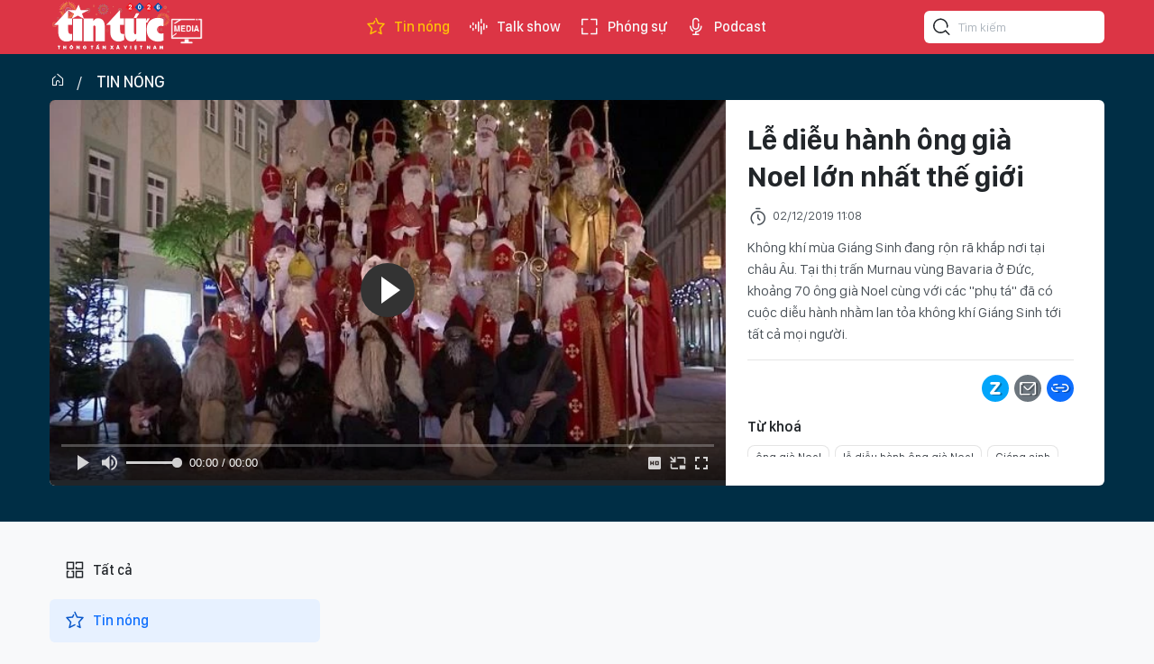

--- FILE ---
content_type: text/html;charset=utf-8
request_url: https://video.baotintuc.vn/le-dieu-hanh-ong-gia-noel-lon-nhat-the-gioi-post3988.html
body_size: 7633
content:
<!DOCTYPE html> <html lang="vi"> <head> <title>Đình chỉ thi tốt nghiệp THPT nếu mang vật dụng bị cấm vào phòng chờ | </title> <meta name="description" content="Theo thông tư 05/2021 sửa đổi, bổ sung Quy chế thi tốt nghiệp THPT có hiệu lực từ ngày 27/4 tới đây, thí sinh mang vật dụng trái phép theo quy định vào phòng thi."/> <meta name="keywords" content="ông già Noel, lễ diễu hành ông già Noel, Giáng sinh, 70 ông già Noel diễu hành, thị trấn Murnau, Đức,"/> <meta name="news_keywords" content="ông già Noel, lễ diễu hành ông già Noel, Giáng sinh, 70 ông già Noel diễu hành, thị trấn Murnau, Đức,"/> <meta http-equiv="Content-Type" content="text/html; charset=utf-8" /> <meta http-equiv="X-UA-Compatible" content="IE=edge"/> <meta http-equiv="refresh" content="1800" /> <meta name="revisit-after" content="1 days" /> <meta name="viewport" content="width=device-width, initial-scale=1"> <meta http-equiv="content-language" content="vi" /> <meta name="format-detection" content="telephone=no"/> <meta name="format-detection" content="address=no"/> <meta name="apple-mobile-web-app-capable" content="yes"> <meta name="apple-mobile-web-app-status-bar-style" content="black"> <meta name="apple-mobile-web-app-title" content=""/> <meta name="referrer" content="no-referrer-when-downgrade"/> <link rel="shortcut icon" href="https://media2.baotintuc.vn/assets/web/styles/img/favicon.ico" type="image/x-icon" /> <link rel="preconnect" href="https://media2.baotintuc.vn"/> <link rel="dns-prefetch" href="https://media2.baotintuc.vn"/> <link rel="dns-prefetch" href="//www.google-analytics.com" /> <link rel="dns-prefetch" href="//www.googletagmanager.com" /> <link rel="dns-prefetch" href="//stc.za.zaloapp.com" /> <link rel="dns-prefetch" href="//fonts.googleapis.com" /> <script> var cmsConfig = { domainDesktop: 'https://video.baotintuc.vn', domainMobile: 'https://video.baotintuc.vn', domainApi: 'https://video-api.baotintuc.vn', domainStatic: 'https://media2.baotintuc.vn', domainLog: 'https://video-log.baotintuc.vn', googleAnalytics: 'G\-L8FGJJXH9H, G\-NFVX7NR074', siteId: 0, pageType: 1, objectId: 3988, adsZone: 4, allowAds: true, adsLazy: true, antiAdblock: false, }; if (window.location.protocol !== 'https:' && window.location.hostname.indexOf('tienphong.vn') !== -1) { window.location = 'https://' + window.location.hostname + window.location.pathname + window.location.hash; } var USER_AGENT=window.navigator&&(window.navigator.userAgent||window.navigator.vendor)||window.opera||"",IS_MOBILE=/Android|webOS|iPhone|iPod|BlackBerry|Windows Phone|IEMobile|Mobile Safari|Opera Mini/i.test(USER_AGENT),IS_REDIRECT=!1;function setCookie(e,o,i){var n=new Date,i=(n.setTime(n.getTime()+24*i*60*60*1e3),"expires="+n.toUTCString());document.cookie=e+"="+o+"; "+i+";path=/;"}function getCookie(e){var o=document.cookie.indexOf(e+"="),i=o+e.length+1;return!o&&e!==document.cookie.substring(0,e.length)||-1===o?null:(-1===(e=document.cookie.indexOf(";",i))&&(e=document.cookie.length),unescape(document.cookie.substring(i,e)))}IS_MOBILE&&getCookie("isDesktop")&&(setCookie("isDesktop",1,-1),window.location=window.location.pathname.replace(".amp", ".html")+window.location.search,IS_REDIRECT=!0); </script> <script> if(USER_AGENT && USER_AGENT.indexOf("facebot") <= 0 && USER_AGENT.indexOf("facebookexternalhit") <= 0) { var query = ''; var hash = ''; if (window.location.search) query = window.location.search; if (window.location.hash) hash = window.location.hash; var canonicalUrl = 'https://video.baotintuc.vn/le-dieu-hanh-ong-gia-noel-lon-nhat-the-gioi-post3988.html' + query + hash ; var curUrl = decodeURIComponent(window.location.href); if(!location.port && canonicalUrl.startsWith("http") && curUrl != canonicalUrl){ window.location.replace(canonicalUrl); } } </script> <meta name="author" content="" /> <meta name="copyright" content="Copyright © 2026 by " /> <meta name="RATING" content="GENERAL" /> <meta name="GENERATOR" content="" /> <meta content="" itemprop="sourceOrganization" name="source"/> <meta content="news" itemprop="genre" name="medium"/> <meta name="robots" content="noarchive, max-image-preview:large, index, follow" /> <meta name="GOOGLEBOT" content="noarchive, max-image-preview:large, index, follow" /> <link rel="canonical" href="https://video.baotintuc.vn/le-dieu-hanh-ong-gia-noel-lon-nhat-the-gioi-post3988.html" /> <meta property="og:site_name" content=""/> <meta property="og:rich_attachment" content="true"/> <meta property="og:type" content="article"/> <meta property="og:url" content="https://video.baotintuc.vn/le-dieu-hanh-ong-gia-noel-lon-nhat-the-gioi-post3988.html"/> <meta property="og:image" content="https://media2.baotintuc.vn/images/[base64]/le-dieu-hanh-ong-gia-noel-lon-nhat-the-gioi.jpg.webp"/> <meta property="og:image:width" content="1200"/> <meta property="og:image:height" content="630"/> <meta property="og:title" content="Lễ diễu hành ông già Noel lớn nhất thế giới"/> <meta property="og:description" content="Không khí mùa Giáng Sinh đang rộn rã khắp nơi tại châu Âu. Tại thị trấn Murnau vùng Bavaria ở Đức, khoảng 70 ông già Noel cùng với các &#34;phụ tá&#34; đã có cuộc diễu hành nhằm lan tỏa không khí Giáng Sinh tới tất cả mọi người."/> <meta name="twitter:card" value="summary"/> <meta name="twitter:url" content="https://video.baotintuc.vn/le-dieu-hanh-ong-gia-noel-lon-nhat-the-gioi-post3988.html"/> <meta name="twitter:title" content="Lễ diễu hành ông già Noel lớn nhất thế giới"/> <meta name="twitter:description" content="Không khí mùa Giáng Sinh đang rộn rã khắp nơi tại châu Âu. Tại thị trấn Murnau vùng Bavaria ở Đức, khoảng 70 ông già Noel cùng với các &#34;phụ tá&#34; đã có cuộc diễu hành nhằm lan tỏa không khí Giáng Sinh tới tất cả mọi người."/> <meta name="twitter:image" content="https://media2.baotintuc.vn/images/[base64]/le-dieu-hanh-ong-gia-noel-lon-nhat-the-gioi.jpg.webp"/> <meta name="twitter:site" content="@"/> <meta name="twitter:creator" content="@"/> <meta property="article:publisher" content="https://www.facebook.com/www.baotintuc.vn" /> <meta property="article:tag" content="ông già Noel, lễ diễu hành ông già Noel, Giáng sinh, 70 ông già Noel diễu hành, thị trấn Murnau, Đức,"/> <meta property="article:section" content="Tin nóng" /> <meta property="article:published_time" content="2019-12-02T18:08:00+0700"/> <meta property="article:modified_time" content="2019-12-02T18:08:13+0700"/> <script type="application/ld+json"> { "@context": "http://schema.org", "@type": "Organization", "name": "", "url": "https://video.baotintuc.vn", "logo": "https://media2.baotintuc.vn/assets/web/styles/img/logo.png", "foundingDate": "1983", "founders": [ { "@type": "Person", "name": "Báo tin tức Thông tấn Xã Việt Nam" } ], "address": [ { "@type": "PostalAddress", "streetAddress": "Số 5 Lý Thường Kiệt, Hoàn Kiếm, Hà Nội", "addressLocality": "Hà Nội City", "addressRegion": "Northeast", "postalCode": "100000", "addressCountry": "VNM" } ], "contactPoint": [ { "@type": "ContactPoint", "telephone": "+84-243-824-8605", "contactType": "customer service" }, { "@type": "ContactPoint", "telephone": "+84-243-933-0336", "contactType": "customer service" }, { "@type": "ContactPoint", "telephone": "+84-283-930-3464", "contactType": "customer service" } ], "sameAs": [ "https://www.facebook.com/www.baotintuc.vn" ] } </script> <script type="application/ld+json"> { "@context" : "https://schema.org", "@type" : "WebSite", "name": "", "url": "https://video.baotintuc.vn", "alternateName" : "Báo tin tức Thông tấn Xã Việt Nam", "potentialAction": { "@type": "SearchAction", "target": { "@type": "EntryPoint", "urlTemplate": "https://video.baotintuc.vn/search/?q={search_term_string}" }, "query-input": "required name=search_term_string" } } </script> <script type="application/ld+json"> { "@context":"http://schema.org", "@type":"BreadcrumbList", "itemListElement":[ { "@type":"ListItem", "position":1, "item":{ "@id":"https://video.baotintuc.vn/tin-nong/", "name":"Tin nóng" } } ] } </script> <script type="application/ld+json"> { "@context": "http://schema.org", "@type": "NewsArticle", "mainEntityOfPage":{ "@type":"WebPage", "@id":"https://video.baotintuc.vn/le-dieu-hanh-ong-gia-noel-lon-nhat-the-gioi-post3988.html" }, "headline": "Lễ diễu hành ông già Noel lớn nhất thế giới", "description": "Không khí mùa Giáng Sinh đang rộn rã khắp nơi tại châu Âu. Tại thị trấn Murnau vùng Bavaria ở Đức, khoảng 70 ông già Noel cùng với các &quot;phụ tá&quot; đã có cuộc diễu hành nhằm lan tỏa không khí Giáng Sinh tới tất cả mọi người.", "image": { "@type": "ImageObject", "url": "https://media2.baotintuc.vn/images/[base64]/le-dieu-hanh-ong-gia-noel-lon-nhat-the-gioi.jpg.webp", "width" : 1200, "height" : 675 }, "datePublished": "2019-12-02T18:08:00+0700", "dateModified": "2019-12-02T18:08:13+0700", "author": { "@type": "Person", "name": "" }, "publisher": { "@type": "Organization", "name": "", "logo": { "@type": "ImageObject", "url": "https://media2.baotintuc.vn/assets/web/styles/img/logo.png" } } } </script> <link rel="preload" href="https://media2.baotintuc.vn/assets/web/styles/css/main.min-1.0.4.css" as="style"> <link rel="preload" href="https://media2.baotintuc.vn/assets/web/js/main.min-1.0.10.js" as="script"> <link id="cms-style" rel="stylesheet" href="https://media2.baotintuc.vn/assets/web/styles/css/main.min-1.0.4.css"> <script type="text/javascript"> var _metaOgUrl = 'https://video.baotintuc.vn/le-dieu-hanh-ong-gia-noel-lon-nhat-the-gioi-post3988.html'; var page_title = document.title; var tracked_url = window.location.pathname + window.location.search + window.location.hash; var cate_path = 'tin-nong'; if (cate_path.length > 0) { tracked_url = "/" + cate_path + tracked_url; } </script> <script async="" src="https://www.googletagmanager.com/gtag/js?id=G-L8FGJJXH9H"></script> <script> window.dataLayer = window.dataLayer || []; function gtag(){dataLayer.push(arguments);} gtag('js', new Date()); gtag('config', 'G-L8FGJJXH9H', {page_path: tracked_url}); gtag('config', 'G-NFVX7NR074', {page_path: tracked_url}); </script> <script>window.dataLayer = window.dataLayer || [];dataLayer.push({'pageCategory': '/tin\-nong'});</script> <script> window.dataLayer = window.dataLayer || []; dataLayer.push({ 'event': 'Pageview', 'articleId': '3988', 'articleTitle': 'Lễ diễu hành ông già Noel lớn nhất thế giới', 'articleCategory': 'Tin nóng', 'articleAlowAds': true, 'articleTags': 'ông già Noel, lễ diễu hành ông già Noel, Giáng sinh, 70 ông già Noel diễu hành, thị trấn Murnau, Đức,', 'articlePublishDate': '2019-12-02T18:08:00+0700', 'articleThumbnail': 'https://media2.baotintuc.vn/images/[base64]/le-dieu-hanh-ong-gia-noel-lon-nhat-the-gioi.jpg.webp', 'articleShortUrl': 'https://video.baotintuc.vn/le-dieu-hanh-ong-gia-noel-lon-nhat-the-gioi-post3988.html', 'articleFullUrl': 'https://video.baotintuc.vn/le-dieu-hanh-ong-gia-noel-lon-nhat-the-gioi-post3988.html', }); </script> <script type='text/javascript'> gtag('event', 'article_page',{ 'articleId': '3988', 'articleTitle': 'Lễ diễu hành ông già Noel lớn nhất thế giới', 'articleCategory': 'Tin nóng', 'articleAlowAds': true, 'articleTags': 'ông già Noel, lễ diễu hành ông già Noel, Giáng sinh, 70 ông già Noel diễu hành, thị trấn Murnau, Đức,', 'articlePublishDate': '2019-12-02T18:08:00+0700', 'articleThumbnail': 'https://media2.baotintuc.vn/images/[base64]/le-dieu-hanh-ong-gia-noel-lon-nhat-the-gioi.jpg.webp', 'articleShortUrl': 'https://video.baotintuc.vn/le-dieu-hanh-ong-gia-noel-lon-nhat-the-gioi-post3988.html', 'articleFullUrl': 'https://video.baotintuc.vn/le-dieu-hanh-ong-gia-noel-lon-nhat-the-gioi-post3988.html', }); </script> <script async src="https://sp.zalo.me/plugins/sdk.js"></script> <script>var marginTop = 60;</script> <script type="text/javascript"> window.AviviD = window.AviviD || {settings:{},status:{}}; AviviD.web_id = "videobaotintucvn"; AviviD.category_id = "20240319000001"; AviviD.tracking_platform = 'likr'; (function(w,d,s,l,i){w[l]=w[l]||[];w[l].push({'gtm.start': new Date().getTime(),event:'gtm.js'});var f=d.getElementsByTagName(s)[0], j=d.createElement(s),dl=l!='dataLayer'?'&l='+l:'';j.async=true;j.src= 'https://www.googletagmanager.com/gtm.js?id='+i+dl+'&timestamp='+new Date().getTime();f.parentNode.insertBefore(j,f); })(window,document,'script','dataLayer','GTM-W9F4QDN'); (function(w,d,s,l,i){w[l]=w[l]||[];w[l].push({'gtm.start': new Date().getTime(),event:'gtm.js'});var f=d.getElementsByTagName(s)[0], j=d.createElement(s),dl=l!='dataLayer'?'&l='+l:'';j.async=true;j.src= 'https://www.googletagmanager.com/gtm.js?id='+i+dl+'&timestamp='+new Date().getTime();f.parentNode.insertBefore(j,f); })(window,document,'script','dataLayer','GTM-MKB8VFG'); </script> </head> <body class="detail-page"> <input type="hidden" id="session_id" name="session_id" value="1"> <div id="adsWeb_AdsMasthead" class="banner top-banner" data-platform="1" data-position="Web_AdsMasthead"> </div> <header class="site-header"> <div class="container"> <div class="logo"> <a href="https://baotintuc.vn/" title="Báo tin tức" class="logo-img" target="_blank">Báo tin tức</a> <a href="https://video.baotintuc.vn" title="" class="logo-tv"></a> </div> <nav class="navigation"> <ul class="d-flex"> <li class="active"> <a href="https://video.baotintuc.vn/tin-nong/" title="Tin nóng"> <i class="ic-star"></i> Tin nóng </a> </li> <li class=""> <a href="https://video.baotintuc.vn/talk-show/" title="Talk show"> <i class="ic-sound"></i> Talk show </a> </li> <li class=""> <a href="https://video.baotintuc.vn/phong-su/" title="Phóng sự"> <i class="ic-fullscreen"></i> Phóng sự </a> </li> <li class=""> <a href="https://video.baotintuc.vn/podcast/" title="Podcast"> <i class="ic-microphone"></i> Podcast </a> <ul class="sub-menu"> <li> <a href="https://video.baotintuc.vn/tieu-diem-tin/" title="Tiêu điểm tin">Tiêu điểm tin</a> </li> <li> <a href="https://video.baotintuc.vn/ho-so-mat/" title="Hồ sơ mật">Hồ sơ mật</a> </li> <li> <a href="https://video.baotintuc.vn/cam-nang-song/" title="Cẩm nang sống">Cẩm nang sống</a> </li> <li> <a href="https://video.baotintuc.vn/story/" title="Story">Story</a> </li> </ul> </li> </ul> </nav> <div class="hdr-search"> <input type="text" class="input txtsearch" placeholder="Tìm kiếm"> <button class="btn btn_search" aria-label="Tìm kiếm"> <i class="ic-search"></i> </button> </div> </div> </header> <div class="site-body"> <div class="video-viewport"> <div class="container"> <div id="adsWeb_AdsTop" class="banner " data-platform="1" data-position="Web_AdsTop"> </div> <div class="breadcrumb"> <h2 class="main"><a href="/" title="Trang chủ"><i class="ic-home"></i></a></h2> <h2 class="main"> <a href="https://video.baotintuc.vn/tin-nong/" title="Tin nóng" class="active">Tin nóng</a> </h2> </div> <div class="video-focus"> <div class="video-player cms-body" data-tracking="3988"> <video width="100%" height="421" poster="https://media2.baotintuc.vn/images/[base64]/le-dieu-hanh-ong-gia-noel-lon-nhat-the-gioi.jpg.webp" class="cms-video"> <source src="https://s3-streaming.baotintuc.vn/baotintuc/Video/2023_09_10/6A0Kzn8wJuY+RA5GQYImrrDXPBFpFxY5NqQVJTonbug=/playlist.m3u8" type="application/x-mpegURL"> </video> </div> <div class="video-info"> <h1 class="article__title cms-title"> Lễ diễu hành ông già Noel lớn nhất thế giới </h1> <div class="article__meta"> <time class="time" datetime="2019-12-02T18:08:00+0700"><i class="ic-clock"></i> <span data-time="1575284880">02/12/2019 18:08</span></time> <meta class="cms-date" itemprop="datePublished" content="2019-12-02T18:08:00+0700"> </div> <div class="article__sapo cms-desc"> Không khí mùa Giáng Sinh đang rộn rã khắp nơi tại châu Âu. Tại thị trấn Murnau vùng Bavaria ở Đức, khoảng 70 ông già Noel cùng với các "phụ tá" đã có cuộc diễu hành nhằm lan tỏa không khí Giáng Sinh tới tất cả mọi người. </div> <div id="adsWeb_AdsArticleAfterSapo" class="banner " data-platform="1" data-position="Web_AdsArticleAfterSapo"> </div> <div class="article__author"></div> <div class="social"> <div class="fb-likeshare"> <div class="fb-like" data-href="https://video.baotintuc.vn/le-dieu-hanh-ong-gia-noel-lon-nhat-the-gioi-post3988.html" data-layout="button_count" data-action="like" data-size="large" data-share="true"></div> </div> <div class="d-flex"> <a class="social-item zl zalo-share-button" href="javascript:void(0);" title="Chia sẻ bài viết qua Zalo" data-href="https://video.baotintuc.vn/le-dieu-hanh-ong-gia-noel-lon-nhat-the-gioi-post3988.html" data-oaid="2820334406721422504" data-layout="2" data-color="blue" data-customize="true"> <i class="ic-zalo"></i> </a> <a class="social-item mail" href="mailto:?subject=Video nổi bật trên Báo Tin tức&body=https://video.baotintuc.vn/le-dieu-hanh-ong-gia-noel-lon-nhat-the-gioi-post3988.html" title="Chia sẻ bài viết qua Email"> <i class="ic-mail"></i> </a> <a class="social-item link share" href="javascript:void(0);" title="Copy link bài viết" data-rel="copy" data-href="https://video.baotintuc.vn/le-dieu-hanh-ong-gia-noel-lon-nhat-the-gioi-post3988.html" title="Copy link bài viết"> <i class="ic-link"></i> </a> </div> </div> <div class="article__tag"> <h3 class="box-heading"> <span class="title">Từ khoá</span> </h3> <div class="box-content"> <a href="https://video.baotintuc.vn/tu-khoa/ong-gia-noel-tag336596.html" title="ông già Noel">ông già Noel</a> <a href="https://video.baotintuc.vn/tu-khoa.html?q=lễ diễu hành ông già Noel" title="lễ diễu hành ông già Noel">lễ diễu hành ông già Noel</a> <a href="https://video.baotintuc.vn/tu-khoa/giang-sinh-tag336266.html" title="Giáng sinh">Giáng sinh</a> <a href="https://video.baotintuc.vn/tu-khoa.html?q=70 ông già Noel diễu hành" title="70 ông già Noel diễu hành">70 ông già Noel diễu hành</a> <a href="https://video.baotintuc.vn/tu-khoa.html?q=thị trấn Murnau" title="thị trấn Murnau">thị trấn Murnau</a> <a href="https://video.baotintuc.vn/tu-khoa/duc-tag335416.html" title="Đức">Đức</a> </div> </div> <div class="wrap-comment" id="comment3988" data-id="3988" data-type="20"></div> <div id="adsWeb_AdsArticleAfterComment" class="banner " data-platform="1" data-position="Web_AdsArticleAfterComment"> </div> </div> </div> </div> </div> <div class="container"> <div id="adsWeb_AdsArticleAfterBody" class="banner " data-platform="1" data-position="Web_AdsArticleAfterBody"> </div> <div id="adsWeb_AdsArticleAfterRelated" class="banner " data-platform="1" data-position="Web_AdsArticleAfterRelated"> </div> <div class="wrap-list"> <div class="sidebar sidebar-left"> <nav class="video-menu"> <ul> <li class="" data-id="0"> <a href="/" title="Trang chủ"> <i class="ic-menu"></i>Tất cả </a> </li> <li class="active" data-id="4"> <a href="https://video.baotintuc.vn/tin-nong/" title="Tin nóng"> <i class="ic-star"></i> Tin nóng </a> </li> <li class="" data-id="1"> <a href="https://video.baotintuc.vn/talk-show/" title="Talk show"> <i class="ic-sound"></i> Talk show </a> </li> <li class="" data-id="2"> <a href="https://video.baotintuc.vn/phong-su/" title="Phóng sự"> <i class="ic-fullscreen"></i> Phóng sự </a> </li> <li class="" data-id="3"> <a href="https://video.baotintuc.vn/podcast/" title="Podcast"> <i class="ic-microphone"></i> Podcast </a> <ul class="sub-menu"> <li> <a href="https://video.baotintuc.vn/tieu-diem-tin/" title="Tiêu điểm tin">Tiêu điểm tin</a> </li> <li> <a href="https://video.baotintuc.vn/ho-so-mat/" title="Hồ sơ mật">Hồ sơ mật</a> </li> <li> <a href="https://video.baotintuc.vn/cam-nang-song/" title="Cẩm nang sống">Cẩm nang sống</a> </li> <li> <a href="https://video.baotintuc.vn/story/" title="Story">Story</a> </li> </ul> </li> </ul> </nav> </div> </div> <div id="adsWeb_AdsBottom" class="banner " data-platform="1" data-position="Web_AdsBottom"> </div> </div> </div> <footer class="site-footer"> <div class="container"> <div class="site-footer__info"> <div class="footer-logo"> <a href="/" class="logo" title="Tin Tức TV">Tin Tức TV</a> <a href="#" class="contact">Liên hệ tòa soạn</a> <p class="source">Chuyên trang tin tức Media - Báo Tin tức và Dân tộc - TTXVN</p> </div> <div class="footer-info"> <p><strong>Tổng biên tập:</strong> <span>Ninh Hồng Nga</span></p> <p><strong>Phó Tổng biên tập:</strong> <span>Nguyễn Trọng Chính</span>, <span>Phạm Thị Tuyết</span>, <span>Phạm Thùy Hương</span>, <span>Đinh Quang Dũng</span></p> <p> <strong>Tòa soạn:</strong> Số 5 Lý Thường Kiệt, Hà Nội </p> <p> <strong>Điện thoại:</strong> 024.38248605/39330336 - <strong>Fax:</strong> 024.38253753 </p> <p> <strong>Email:</strong> <a href="mailto:toasoantintuc@gmail.com">toasoantintuc@gmail.com</a> </p> </div> <div class="footer-info"> <p>Giấy phép số 20/GP-BVHTTDL cấp ngày 18/4/2025.</p> <p>© Bản quyền thuộc về Báo Tin tức và Dân tộc - TTXVN.</p> <p>Cấm sao chép dưới mọi hình thức nếu không có sự chấp thuận bằng văn bản</p> </div> </div> </div> </footer> <div class="back-to-top"></div> <script defer src="https://common.mcms.one/assets/js/web/common.min-0.0.62.js"></script> <script>if(!String.prototype.endsWith){String.prototype.endsWith=function(d){var c=this.length-d.length;return c>=0&&this.lastIndexOf(d)===c}}if(!String.prototype.startsWith){String.prototype.startsWith=function(c,d){d=d||0;return this.indexOf(c,d)===d}}function canUseWebP(){var b=document.createElement("canvas");if(!!(b.getContext&&b.getContext("2d"))){return b.toDataURL("image/webp").indexOf("data:image/webp")==0}return false}function replaceWebPToImage(){if(canUseWebP()){return}var f=document.getElementsByTagName("img");for(i=0;i<f.length;i++){var h=f[i];if(h&&h.src.length>0&&h.src.indexOf("/styles/img")==-1){var e=h.src;var g=h.dataset.src;if(g&&g.length>0&&(g.endsWith(".webp")||g.indexOf(".webp?")>-1)&&e.startsWith("data:image")){h.setAttribute("data-src",g.replace(".webp",""));h.setAttribute("src",g.replace(".webp",""))}else{if((e.endsWith(".webp")||e.indexOf(".webp?")>-1)){h.setAttribute("src",e.replace(".webp",""))}}}}}replaceWebPToImage();</script> <script defer src="https://media2.baotintuc.vn/assets/web/js/main.min-1.0.10.js"></script> <div class="float-ads hidden" id="floating-left" style="z-index: 999; position: fixed; right: 50%; bottom: 0px; margin-right: 600px;"> <div id="adsWeb_AdsFloatLeft" class="banner " data-platform="1" data-position="Web_AdsFloatLeft"> </div> </div> <div class="float-ads hidden" id="floating-right" style="z-index:999;position:fixed; left:50%; bottom:0px; margin-left:600px"> <div id="adsWeb_AdsFloatRight" class="banner " data-platform="1" data-position="Web_AdsFloatRight"> </div> </div> <div id="adsWeb_AdsBalloon" class="banner " data-platform="1" data-position="Web_AdsBalloon"> </div> <div id="fb-root"></div> <script async defer crossorigin="anonymous" src="https://connect.facebook.net/vi_VN/sdk.js#xfbml=1&version=v8.0&appId=156434197838325&autoLogAppEvents=1" nonce="SM7RS6hp"></script> </body> </html>

--- FILE ---
content_type: text/html; charset=UTF-8
request_url: https://auto-load-balancer.likr.tw/api/get_client_ip.php
body_size: -135
content:
"3.140.210.205"